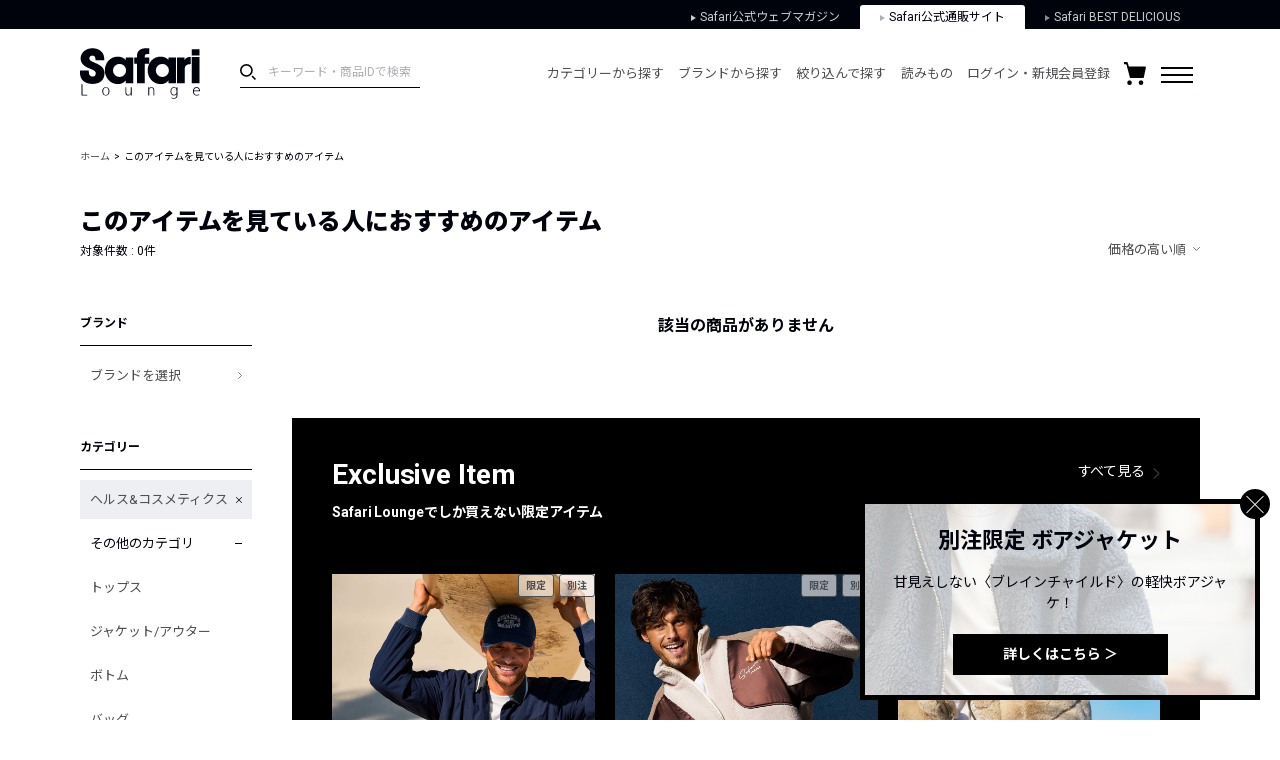

--- FILE ---
content_type: text/css
request_url: https://media.safarilounge.jp/thegear/content/theme/view/pc/css/add.css?t=1610504474
body_size: 12814
content:
@charset "UTF-8";

/* .validate__error 引き継ぎ */
input.error, textarea.error, select.error {
	border:solid 2px #ef2654 !important;
	background-image:url(/thegear/content/theme/view/pc/img/cmn/icn_info_caution.png) !important;
	background-position:right 10px center;
	background-repeat:no-repeat
}

.entry-password-wrap .error {
  background-position: right 30px center;
}

/* .validate__error-async 引き継ぎ */
label.error {
	display:block;
	color:#ef2654 !important;
	line-height:1.7 !important;
	font-size:12px;
	font-weight:normal
}

.flex-code {
	position: relative;
	width: 100%;
	padding-top: 56.25%;
	margin:0 0 30px
}
.flex-code iframe {
	position: absolute;
	top: 0;
	right: 0;
	width: 100% !important;
	height: 100% !important;
}

.size-chart table {
	width:100%;
}

.itemlist__item__info__price.itemlist__item__info__price--sale>.off_value{
    font-size:13px;
    font-weight:normal;
}

/* 価格絞り込みタブ */
.list_head_pricetab{
    display: -webkit-flex;
    display: -moz-flex;
    display: -ms-flex;
    display: -o-flex;
    display: flex;
    position: relative;
    width: 52%;
    height: auto;
    margin: 0 auto;
    padding: 0;
    -ms-flex-pack: distribute;
    justify-content: space-around;
    -webkit-box-align: end;
    -ms-flex-align: end;
    align-items: flex-end;
    max-width:600px;
    top:20px;
}
.list_head_price{
    display: block;
    position: relative;
    width: 32%;
    height: auto;
    margin: 0;
    padding: 0;
    text-align:center;
    opacity:.5;
}
.list_head_price.base{
    color:#00020c;
    border-bottom:solid 2px #00020c;
}
.list_head_price.sale{
    color:#ef2654;
    border-bottom:solid 2px #ef2654;
}
.list_head_price.active{
    opacity: 1;
    font-weight: bold;
    border-bottom-width: 3px;
}
.list_head_price:hover{
    font-weight: bold;
    border-bottom-width: 3px;
}

/* カートアナウンス */
.header-util__item--cart{
    z-index:10
}
.cart_in_box{
    display: block;
    position: absolute;
    width: 250px;
    height: auto;
    margin: 0;
    padding: 10px;
    top:40px;
    right:-20px;
    background:#00020c;
    z-index:10;
}
.cart_in_box:before{
    content:"";
    display: block;
    position: absolute;
    width: 0;
    height: 0;
    margin: 0;
    padding: 0;
    border-bottom:solid 10px #00020c;
    border-left:solid 7px transparent;
    border-right:solid 7px transparent;
    top:-10px;
    right:23px;
}
.cart_in_box>p{
    display: block;
    position: relative;
    width: 100%;
    height: auto;
    margin: 0 auto;
    padding: 0;
    text-align:center;
    color:#fff;
    font-weight:bold;
}
.cart_in_item_wrap{
    display: block;
    position: relative;
    width: auto;
    height: 110px;
    padding: 0;
    margin: 10px auto 0;
    text-align:center;
}
.cart_in_item{
    display:inline-block;
    position: relative;
    width: auto;
    margin: 0;
    padding: 0;
    overflow-x:auto;
    height:115px;
}
.header-util__item--cart .cart_in_item>img{
    height: 100px;
    width: auto;
    margin-right:5px;
    margin-left:5px;
}
a.header-util__item--cart.item:hover{
    z-index:10;
    opacity:1;
}
a.header-util__item--cart:hover .cart_in_box{
    opacity:1;
}
.cart_in_item_wrap.more{
    width: 100%;
    height: 130px;
}
.cart_in_item_wrap.more .cart_in_item{
    display: -webkit-flex;
    display: -moz-flex;
    display: -ms-flex;
    display: -o-flex;
    display: flex;
    height:125px;
}

/* 人気順 */
.ranking__item__num{
    width: 30px;
    height: 30px;
    border: 1px solid #4d4e51;
    color: #4d4e51;
    border-radius: 50%;
    display: -webkit-flex;
    display: -webkit-box;
    display: -ms-flexbox;
    display: flex;
    -webkit-box-align: center;
    -ms-flex-align: center;
    align-items: center;
    -webkit-align-items: center;
    -webkit-box-pack: center;
    -ms-flex-pack: center;
    justify-content: center;
    -webkit-justify-content: center;
    position: absolute;
    left: 0;
    top: 10px;
    z-index: 2;
}
.ranking__item__num.item__num--blue {
    color: #FFF;
    background: #101c54;
    border: none;
}

.header-util__item--cart{ z-index:10}
.cart_in_box{z-index:10}
.page-info__control__sort-btn::after{
    background-image:url(/thegear/content/theme/view/pc/img/cmn/icn_down-linearrow.svg);
}

/* top コンテンツエリア */

.top_special_section{
    display: block;
    position: relative;
    width: 100%;
    height: auto;
    margin: 0 auto 130px;
    padding: 60px 25px 1px;
    background:#F5F5F5;
}
.top_spsec{
    display: -webkit-flex;
    display: -moz-flex;
    display: -ms-flex;
    display: -o-flex;
    display: flex;
    -ms-flex-wrap: wrap;
    flex-wrap: wrap;
    -webkit-box-pack: justify;
    -ms-flex-pack: justify;
    justify-content: space-between;
    -webkit-box-align: start;
    -ms-flex-align: start;
    align-items: flex-start;
    position: relative;
    width: 100%;
    height: auto;
    margin: 0 auto 60px;
    padding: 0;
}
.top_spsec>a.top_sec1{
    display: block;
    position: relative;
    width: 100%;
    height: auto;
    margin: 0 auto;
    padding: 0;
}
.top_spsec>a>img{
    display: block;
    position: relative;
    width: 100%;
    height: auto;
}
.top_spsec>a.top_sec2{
    display: block;
    position: relative;
    width: 48%;
    height: auto;
    margin:0 0 20px;
    padding: 0;
}

/* top オーバーレイ */

.sp_overlay{
    display: none;
    position: fixed;
    width: 100%;
    height: 100vh;
    margin: 0 auto;
    padding: 70px;
    background:rgba(0,0,0,.8);
    z-index:999;
    top:0;
    left:0;
    overflow-y: auto;
    overflow-x: hidden;
    box-sizing: border-box;
}
.sp_overlay_inner{
    display: block;
    position: relative;
    width: 100%;
    height: auto;
    margin: 0 auto;
    padding: 0;
    max-width:1200px;
    box-sizing: border-box;
}
.sp_overlay_img{
    display: block;
    position: relative;
    width: 100%;
    height: auto;
    margin: 0 auto 30px;
    padding: 0;
}
.sp_overlay_inner>h2.ttl{
    text-align:center;
    color:#fff;
    margin: 0 auto 30px;
    padding: 0;
    max-width:800px;
}
.sp_overlay_inner>p.txt{
    color:#fff;
    margin: 0 auto 30px;
    padding: 0;
    max-width:800px;
}
.sp_overlay_inner .sp_button{
    display: block;
    position: relative;
    width: 100%;
    height: auto;
    margin: 0 auto;
    padding: 0;
    text-align:center;
    box-sizing: border-box;
}
.sp_overlay_inner .sp_button>a{
    display: inline-block;
    position: relative;
    width: auto;
    height: auto;
    margin: 0 auto;
    padding: 15px 50px;
    background:#fff;
    color:#000;
    font-size:14px;
    font-weight:bold;
    box-sizing: border-box;
}
.special_overlay_close{
    display: block;
    position: absolute;
    width: 50px;
    height: 50px;
    top:10px;
    right:10px;
}
.special_overlay_close:hover{
    cursor: pointer;
}
.special_overlay_close:before{
    content:"";
    display: block;
    position: absolute;
    width: 100%;
    height: 1px;
    background:#fff;
    top:25px;
    left:0;
    transform:rotateZ(45deg);
}
.special_overlay_close:after{
    content:"";
    display: block;
    position: absolute;
    width: 100%;
    height: 1px;
    background:#fff;
    top:25px;
    left:0;
    transform:rotateZ(-45deg);
}

/* ボトムバナー */

.bottom_banner{
    display: block;
    position: fixed;
    width:calc(100% - 60px);
    height:auto;
    bottom:20px;
    left:30px;
    border:5px solid #000;
    background:rgba(255,255,255,.9);
    box-sizing: border-box;
    margin: 0 auto;
    padding: 20px;
    z-index:998;
}
.bottom_banner_inner{
    display: block;
    position: relative;
    width: 100%;
    height: auto;
    margin: 0 auto;
    padding: 0;
}
.bottom_banner_inner>h2.ttl{
    text-align:center;
    margin-bottom:15px;
}
.bottom_banner_inner>p.txt{
    margin: 0 auto 20px;
    max-width:800px;
    text-align:center;
}
.bottom_banner_inner .bottom_banner_button{
    display: block;
    position: relative;
    width: 100%;
    height: auto;
    margin: 0 auto;
    padding: 0;
    text-align:center;
    box-sizing: border-box;
}
.bottom_banner_inner .bottom_banner_button>a{
    display: inline-block;
    position: relative;
    width: auto;
    height: auto;
    margin: 0 auto;
    padding: 10px 50px;
    background:#000;
    color:#fff;
    font-size:14px;
    font-weight:bold;
    box-sizing: border-box;
}
.bottom_banner_close{
    display: block;
    position: absolute;
    width: 30px;
    height: 30px;
    top:-15px;
    right:-15px;
    background:#000;
    border-radius:15px;
}
.bottom_banner_close:hover{
    cursor: pointer;
}
.bottom_banner_close:before{
    content:"";
    display: block;
    position: absolute;
    width: 80%;
    height: 1px;
    background:#fff;
    top:15px;
    left:10%;
    transform:rotateZ(45deg);
}
.bottom_banner_close:after{
    content:"";
    display: block;
    position: absolute;
    width: 80%;
    height: 1px;
    background:#fff;
    top:15px;
    left:10%;
    transform:rotateZ(-45deg);
}

/* 右下バナー */
.right_banner{
    display: block;
    position: fixed;
    width:400px;
    height:auto;
    bottom:20px;
    right:20px;
    border:5px solid #000;
    background:rgba(255,255,255,.9);
    box-sizing: border-box;
    margin: 0 auto;
    padding: 20px;
    z-index:998;
}
.right_banner_inner{
    display: block;
    position: relative;
    width: 100%;
    height: auto;
    margin: 0 auto;
    padding: 0;
}
.right_banner_inner>h2.ttl{
    text-align:center;
    margin-bottom:15px;
}
.right_banner_inner>p.txt{
    margin: 0 auto 20px;
    max-width:800px;
    text-align:center;
}
.right_banner_inner .right_banner_button{
    display: block;
    position: relative;
    width: 100%;
    height: auto;
    margin: 0 auto;
    padding: 0;
    text-align:center;
    box-sizing: border-box;
}
.right_banner_inner .right_banner_button>a{
    display: inline-block;
    position: relative;
    width: auto;
    height: auto;
    margin: 0 auto;
    padding: 10px 50px;
    background:#000;
    color:#fff;
    font-size:14px;
    font-weight:bold;
    box-sizing: border-box;
}
.right_banner_close{
    display: block;
    position: absolute;
    width: 30px;
    height: 30px;
    top:-15px;
    right:-15px;
    background:#000;
    border-radius:15px;
}
.right_banner_close:hover{
    cursor: pointer;
}
.right_banner_close:before{
    content:"";
    display: block;
    position: absolute;
    width: 80%;
    height: 1px;
    background:#fff;
    top:15px;
    left:10%;
    transform:rotateZ(45deg);
}
.right_banner_close:after{
    content:"";
    display: block;
    position: absolute;
    width: 80%;
    height: 1px;
    background:#fff;
    top:15px;
    left:10%;
    transform:rotateZ(-45deg);
}
.right_banner_back{
    display: block;
    position: absolute;
    width: 100%;
    height: 100%;
    margin: 0 auto;
    padding: 0;
    box-sizing: border-box;
    overflow: hidden;
    top:0;
    left:0;
}
.right_banner_img{
    display: block;
    position: absolute;
    width: auto;
    height: auto;
    left: 50%;
    top: 50%;
    transform: translate(-50%, -50%);
    -webkit-transform: translate(-50%, -50%);
    -ms-transform: translate(-50%, -50%);
    max-width:inherit;
}
.right_banner_back_overlay{
    display: block;
    position: absolute;
    width: 100%;
    height: 100%;
    margin: 0 auto;
    padding: 0;
    background:#fff;
    top:0;
    left:0;
    opacity:.7;
}

.itemlist__item__info__price--sale.lined{
    text-decoration: line-through;
    font-weight: normal;
    font-size:13px;
}

.topbanner {
	width:100%;
    /*max-width: 970px;*/
    padding: 0 30px;
    margin: 0px auto 0;
    line-height: 0;
    text-align:center;
}
.topbanner img{
    max-width: 970px;
	/*width: 100%; */
	height: auto;
}

div.list_head_pricetab_soffr{
	position: relative;
    height: auto;
    margin: 0 auto;
    margin-top:30px;
    padding: 0;
    top:20px;
    text-align: center;
}
div.list_head_pricetab_soffr a{
    margin: 0 9px 18px;
	padding-top: 12px;
	padding-bottom: 12px;
	-webkit-box-shadow: 0 4px 4px rgba(77, 78, 81, 0.05);
	box-shadow: 0 4px 4px rgba(77, 78, 81, 0.05);
}
div.list_head_pricetab_soffr a.on{
	background: #00020c;
	color: #dee1e8;
}
.page-info__control__sort {
	top: 70px;
}


--- FILE ---
content_type: image/svg+xml
request_url: https://media.safarilounge.jp/thegear/content/theme/view/pc/img/cmn/icn_right-linearrow-black.svg
body_size: 488
content:
<?xml version="1.0" encoding="UTF-8" standalone="no"?>
<!DOCTYPE svg PUBLIC "-//W3C//DTD SVG 1.1//EN" "http://www.w3.org/Graphics/SVG/1.1/DTD/svg11.dtd">
<svg width="100%" height="100%" viewBox="0 0 7 11" version="1.1" xmlns="http://www.w3.org/2000/svg" xmlns:xlink="http://www.w3.org/1999/xlink" xml:space="preserve" xmlns:serif="http://www.serif.com/" style="fill-rule:evenodd;clip-rule:evenodd;stroke-miterlimit:10;">
    <g id="レイヤー_2">
        <g id="Layer_1">
            <path d="M0.35,0.35L5.35,5.35L0.35,10.35" style="fill:none;fill-rule:nonzero;stroke:black;stroke-width:1px;"/>
        </g>
    </g>
</svg>


--- FILE ---
content_type: image/svg+xml
request_url: https://media.safarilounge.jp/thegear/content/theme/view/pc/img/cmn/icn_right-linearrow.svg
body_size: 208
content:
<svg xmlns="http://www.w3.org/2000/svg" viewBox="0 0 6.06 10.71"><defs><style>.cls-1{fill:none;stroke:#3a4047;stroke-miterlimit:10;}</style></defs><title>icn_right-linearrow</title><g id="レイヤー_2" data-name="レイヤー 2"><g id="Layer_1" data-name="Layer 1"><polyline class="cls-1" points="0.35 0.35 5.35 5.35 0.35 10.35"/></g></g></svg>

--- FILE ---
content_type: image/svg+xml
request_url: https://media.safarilounge.jp/thegear/content/theme/view/pc/img/cmn/icn_right-arrow_gray.svg
body_size: 174
content:
<svg xmlns="http://www.w3.org/2000/svg" width="5" height="6" viewBox="0 0 5 6">
  <defs>
    <style>
      .cls-1 {
        fill: #adafb5;
        fill-rule: evenodd;
      }
    </style>
  </defs>
  <path id="icn_right-arrow_gray.svg" class="cls-1" d="M942,12l-5.01,3V9Z" transform="translate(-937 -9)"/>
</svg>
